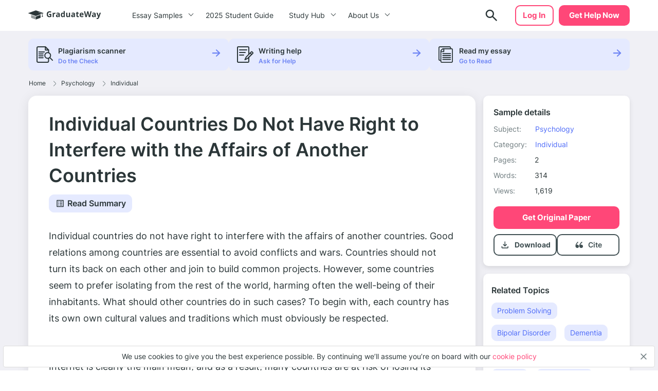

--- FILE ---
content_type: image/svg+xml
request_url: https://graduateway.com/wp-content/themes/essay/dist/3b489d13256f2d32b51c514f89d38dc4.svg
body_size: 82
content:
<svg width="20" height="21" viewBox="0 0 20 21" fill="none" xmlns="http://www.w3.org/2000/svg">
<path d="M10 8H13.3333C13.7917 8 14.1667 7.625 14.1667 7.16667C14.1667 6.70833 13.7917 6.33333 13.3333 6.33333H10C9.54167 6.33333 9.16667 6.70833 9.16667 7.16667C9.16667 7.625 9.54167 8 10 8ZM10 11.3333H13.3333C13.7917 11.3333 14.1667 10.9583 14.1667 10.5C14.1667 10.0417 13.7917 9.66667 13.3333 9.66667H10C9.54167 9.66667 9.16667 10.0417 9.16667 10.5C9.16667 10.9583 9.54167 11.3333 10 11.3333ZM10 14.6667H13.3333C13.7917 14.6667 14.1667 14.2917 14.1667 13.8333C14.1667 13.375 13.7917 13 13.3333 13H10C9.54167 13 9.16667 13.375 9.16667 13.8333C9.16667 14.2917 9.54167 14.6667 10 14.6667ZM5.83333 6.33333H7.5V8H5.83333V6.33333ZM5.83333 9.66667H7.5V11.3333H5.83333V9.66667ZM5.83333 13H7.5V14.6667H5.83333V13ZM16.6667 3H3.33333C2.875 3 2.5 3.375 2.5 3.83333V17.1667C2.5 17.625 2.875 18 3.33333 18H16.6667C17.125 18 17.5 17.625 17.5 17.1667V3.83333C17.5 3.375 17.125 3 16.6667 3ZM15.8333 16.3333H4.16667V4.66667H15.8333V16.3333Z" fill="#2B3638"/>
</svg>
